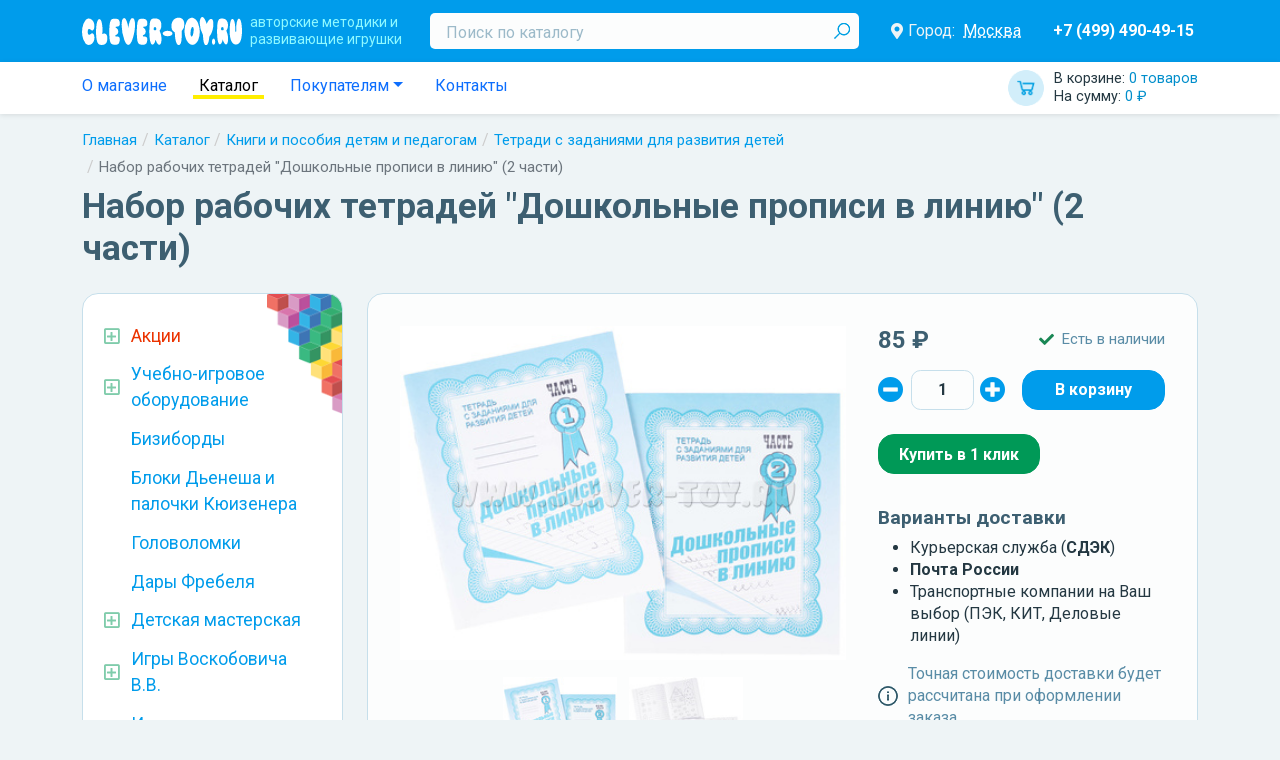

--- FILE ---
content_type: text/html; charset=UTF-8
request_url: https://clever-toy.ru/catalog/knigi-i-posobiya-detyam-i-pedagogam/tetradi-s-zadaniyami-dlya-razvitiya-detey/nabor-rabochih-tetradey-doshkolnyie-propisi-v-liniyu-2-chasti
body_size: 14310
content:
    <html lang="ru">
    <head>
        <meta charset="UTF-8">
        <meta http-equiv="X-UA-Compatible" content="IE=edge">
        <meta name="viewport" content="width=device-width, initial-scale=1.0, maximum-scale=2, user-scalable=1">
        <title>Набор рабочих тетрадей &quot;Дошкольные прописи в линию&quot; (2 части) Д731Д732 в Москве | CLEVER-TOY.RU</title><meta name="description" content="Купить набор рабочих тетрадей серии &amp;quot;Дошкольные прописи в линию&amp;quot; (2 части) издательства Весна-Дизайн в Москве в интернет магазине clever-toy.ru"><meta name="robots" content=""><meta property="route" content="prod/index"><meta property="params" content="id=26743"><link href="https://clever-toy.ru/catalog/knigi-i-posobiya-detyam-i-pedagogam/tetradi-s-zadaniyami-dlya-razvitiya-detey/nabor-rabochih-tetradey-doshkolnyie-propisi-v-liniyu-2-chasti" rel="canonical"><meta property="og:locale" content="ru_RU"><meta property="og:type" content="website"><meta property="og:title" content="Набор рабочих тетрадей &quot;Дошкольные прописи в линию&quot; (2 части) Д731Д732 в Москве | CLEVER-TOY.RU"><meta property="og:url" content="https://clever-toy.ru/catalog/knigi-i-posobiya-detyam-i-pedagogam/tetradi-s-zadaniyami-dlya-razvitiya-detey/nabor-rabochih-tetradey-doshkolnyie-propisi-v-liniyu-2-chasti"><link href="https://dicr.org" rel="author"><meta name="yandex-verification" content="acec83c8b4fc7e49"><meta name="yandex-verification" content="8591f44619298d98"><meta name="csrf-param" content="_csrf">
<meta name="csrf-token" content="WLbvg_MrMR7KEc5QjjZejuqAqSfsaqd4XbUA3pU8eiQ5go3lmWFpc7xopAfrBhi9rNr4EY4M0yAE8leL_VUIZw==">
<meta name="og:image" itemprop="image" content="/thumb/Prod/26743/images~0~f1c95ef3b0fb11ed80b9a8a159eb4128_fad3fa1bb0fb11ed80b9a8a159eb4128~400x300~w5fb7~f.jpg">
<link href="/assets/1ea82281/css/bootstrap.css?v=1656315216" rel="stylesheet">
<link href="https://cdn.jsdelivr.net/npm/@fortawesome/fontawesome-free@5/css/all.min.css" rel="stylesheet">
<link href="/assets/28260a54/style.scss.css?v=1656315216" rel="stylesheet">
<link href="/res/main/style.scss.css?v=1734598827" rel="stylesheet">
<link href="https://fonts.googleapis.com/css?family=Roboto+Condensed:300,300i,400,400i,700,700i|Roboto:300,300i,400,400i,500,500i,700,700i,900,900i&amp;amp;subset=cyrillic,cyrillic-ext" rel="stylesheet">
<link href="/res/prod/index/style.scss.css?v=1634507341" rel="stylesheet">
<link href="https://cdn.jsdelivr.net/npm/slick-carousel@1/slick/slick.min.css" rel="stylesheet">
<link href="https://cdn.jsdelivr.net/npm/@fancyapps/fancybox@3/dist/jquery.fancybox.min.css" rel="stylesheet">
<link href="/res/prod/index/gallery/style.scss.css?v=1634507341" rel="stylesheet">
<link href="/res/prod/index/shop/style.scss.css?v=1634507341" rel="stylesheet">
<link href="/res/widgets/quantity-selector/style.scss.css?v=1634507341" rel="stylesheet">
<link href="/assets/29eb975a/style.scss.css?v=1656315216" rel="stylesheet">
<link href="/res/prod/index/attrs/style.scss.css?v=1634507341" rel="stylesheet">
<link href="/res/widgets/review-list/style.scss.css?v=1634507341" rel="stylesheet">
<link href="/res/widgets/location-delivery/style.scss.css?v=1634507341" rel="stylesheet">
<link href="/assets/40d67747/autocomplete.scss.css?v=1656315216" rel="stylesheet">
<link href="/res/widgets/prod-card/style.scss.css?v=1634507341" rel="stylesheet">
<link href="/res/widgets/prod-list/style.scss.css?v=1634507341" rel="stylesheet">
<link href="/res/widgets/catalog-tree/style.scss.css?v=1634507341" rel="stylesheet">
<link href="/res/widgets/blog-latest/style.scss.css?v=1634507341" rel="stylesheet">
<link href="/res/main/header/header.scss.css?v=1659353404" rel="stylesheet">
<link href="/res/widgets/cart/style.scss.css?v=1634507341" rel="stylesheet">
<link href="/res/widgets/location-selector/style.scss.css?v=1634507341" rel="stylesheet">
<link href="/res/main/navbar/navbar.scss.css?v=1634507341" rel="stylesheet">
<link href="/assets/e21752ec/style.scss.css?v=1656315216" rel="stylesheet">
<link href="/res/widgets/breadcrumbs/style.scss.css?v=1634507341" rel="stylesheet">
<link href="/res/main/footer/style.scss.css?v=1634507341" rel="stylesheet">
<link href="/res/widgets/location-auto/style.scss.css?v=1659356027" rel="stylesheet"><!--suppress ALL -->
<script type='text/javascript'>
    (function (m, e, t, r, i, k, a) {
        m[i] = m[i] || function () {
            (m[i].a = m[i].a || []).push(arguments)
        };
        m[i].l = 1 * new Date();
        k = e.createElement(t), a = e.getElementsByTagName(t)[0], k.async = 1, k.src = r, a.parentNode.insertBefore(k, a)
    })(window, document, 'script', 'https://mc.yandex.ru/metrika/tag.js', 'ym');

    ym(26258355, 'init', {
        clickmap: true,
        trackLinks: true,
        accurateTrackBounce: true,
        webvisor: true,
        ecommerce: 'dataLayer'
    });
</script>
<!--        <script src="https://api-maps.yandex.ru/2.0-stable/?load=package.standard&lang=ru-RU"></script>-->
        <script src="https://api-maps.yandex.ru/2.1/?apikey=9c0572f7-c0f2-4f82-8d5d-863aa837858a&lang=ru_RU" type="text/javascript">
        </script>
		<script type="text/javascript" src="//points.boxberry.ru/js/boxberry.js"> </script>
    </head>
    <body>
        <header class="main-header navbar navbar-expand-md navbar-dark">
    <div class="container">
        <div class="flex">
            <button type="button" class="navbar-toggler" data-bs-toggle="collapse" data-bs-target="#main-header-collapse" style="padding: 2px">
                <i class="fas fa-bars"></i>
            </button>
            <button type="button" class="navbar-toggler" data-bs-toggle="collapse" data-bs-target="#main-header-search" style="padding: 2px">
                <i class="fas fa-search"></i>
            </button>

            <a class="navbar-brand" href="/">
                <span class="slog hidden-xs hidden-sm">авторские методики и<br/>развивающие игрушки</span>
            </a>

            <!-- Mobile Cart -->
            <a id="w13" class="widget-cart" href="/checkout">        <span class="totals">
            <span class="item quantity" style="display: block;">
                В корзине: <span class="value">0 товаров</span>
            </span>
            <span class="item sum" style="display: block;">
                На сумму: <span class="value">0 ₽</span>
            </span>
        </span>
        </a>            <div class="collapse navbar-collapse" id="main-header-search" style="width: 100%;">
                <form class="search" method="GET" action="/search">
                    <input type="text" id="search" class="input form-control" name="search" placeholder="Поиск по каталогу" required>
                    <button type="submit" class="submit"></button>                </form>
            </div>

            <div class="collapse navbar-collapse" id="main-header-collapse">
                <br>
                <!-- информационная часть виджета выбора городов -->
                <section id="w14" class="location-selector-widget">        <div class="flex">
            <i class="icon fas fa-map-marker-alt"></i>
            Город:
            <a class="city" href="javascript:">Москва</a>        </div>
        </section>
                <!-- Mobile Nav -->
                <div class="nav navbar-nav">
                    <a class="nav-item nav-link " href="/catalog">КАТАЛОГ ИГР</a><a class="nav-item nav-link " href="/about">О магазине</a><a class="nav-item nav-link " href="/akcii">! Акции</a><a class="nav-item nav-link " href="/blog">Статьи и Новости</a><a class="nav-item nav-link " href="/webinar">Вебинары</a><a class="nav-item nav-link " href="/douopt">ДОУ и ОПТ</a><a class="nav-item nav-link " href="/brand">Бренды</a><a class="nav-item nav-link " href="/payship">Оплата и доставка</a><a class="nav-item nav-link " href="/contacts">Контакты</a>                </div>

                <a class="phones" href="tel:74994904915">+7 (499) 490-49-15</a>            </div>
        </div>
    </div>
</header>
<header class="main-navbar">
    <div class="container">
        <div class="flex">
            <ul class="nav">
                <li class="nav-item">
                    <a class="nav-link " href="/about">О магазине</a>                </li>
                <li class="nav-item">
                    <a class="nav-link active" href="/catalog">Каталог</a>                </li>
                <li class="nav-item dropdown">
                    <a class="nav-link dropdown-toggle" href="#" data-bs-toggle="dropdown">Покупателям</a>                    <div class="dropdown-menu">
                        <a class="dropdown-item " href="/blog">Статьи и Новости</a>
                        <a class="dropdown-item " href="/webinar">Вебинары</a>
                        <a class="dropdown-item " href="/douopt">Для ДОУ и ОПТ</a>
                        <a class="dropdown-item " href="/brand">Бренды</a>
                        <a class="dropdown-item " href="/payship">Оплата и доставка</a>
                        <a class="dropdown-item " href="/return">Условия возврата</a>
                        <a class="dropdown-item " href="/policy">Политика конфиденциальности</a>                    </div>
                </li>
                <li class="nav-item">
                    <a class="nav-item nav-link " href="/contacts">Контакты</a>                </li>
            </ul>

            <a id="w15" class="widget-cart" href="/checkout">        <span class="totals">
            <span class="item quantity" style="display: block;">
                В корзине: <span class="value">0 товаров</span>
            </span>
            <span class="item sum" style="display: block;">
                На сумму: <span class="value">0 ₽</span>
            </span>
        </span>
        </a>        </div>
    </div>
</header>
<div class="container"><nav aria-label="breadcrumb"><ol id="w16" class="breadcrumb widget-breadcrumbs"><li class="breadcrumb-item"><a href="/">Главная</a></li>
<li class="breadcrumb-item"><a href="/catalog">Каталог</a></li>
<li class="breadcrumb-item"><a href="/catalog/knigi-i-posobiya-detyam-i-pedagogam">Книги и пособия детям и педагогам</a></li>
<li class="breadcrumb-item"><a href="/catalog/knigi-i-posobiya-detyam-i-pedagogam/tetradi-s-zadaniyami-dlya-razvitiya-detey">Тетради с заданиями для развития детей</a></li>
<li class="breadcrumb-item active" aria-current="page">Набор рабочих тетрадей &quot;Дошкольные прописи в линию&quot; (2 части)</li>
</ol></nav><script type="application/ld+json">{"@context":"http://schema.org","@type":"BreadcrumbList","itemListElement":[{"@type":"ListItem","position":1,"name":"Главная","item":"https://clever-toy.ru/"},{"@type":"ListItem","position":2,"name":"Каталог","item":"https://clever-toy.ru/catalog"},{"@type":"ListItem","position":3,"name":"Книги и пособия детям и педагогам","item":"https://clever-toy.ru/catalog/knigi-i-posobiya-detyam-i-pedagogam"},{"@type":"ListItem","position":4,"name":"Тетради с заданиями для развития детей","item":"https://clever-toy.ru/catalog/knigi-i-posobiya-detyam-i-pedagogam/tetradi-s-zadaniyami-dlya-razvitiya-detey"},{"@type":"ListItem","position":5,"name":"Набор рабочих тетрадей \"Дошкольные прописи в линию\" (2 части)","item":"https://clever-toy.ru/catalog/knigi-i-posobiya-detyam-i-pedagogam/tetradi-s-zadaniyami-dlya-razvitiya-detey/nabor-rabochih-tetradey-doshkolnyie-propisi-v-liniyu-2-chasti"}]}</script></div><div class="container"><h1 class="h1">Набор рабочих тетрадей &quot;Дошкольные прописи в линию&quot; (2 части)</h1></div><div class="container"><a class="main-btn-catalog btn btn-danger" href="/catalog">Каталог игр</a></div><main class="container">    <div class="row ">
        <aside class="col-md-4 col-xl-3">
            <section id="w11" class="d-none d-md-block widgets-catalog-tree"><ul class="categs promos"><li class="categ "><div class="name"><span class="ctl fas fa-caret-right"></span><a href="/akcii"><span>Акции</span></a></div><ul class="categs"><li class="categ "><div class="name"><a href="/akcii/novinka"><span>Новинка</span></a></div></li><li class="categ "><div class="name"><a href="/akcii/komplektom-desevle"><span>Комплектом дешевле!</span></a></div></li><li class="categ "><div class="name"><a href="/akcii/dostavka-besplatno"><span>Доставка бесплатно</span></a></div></li><li class="categ "><div class="name"><a href="/akcii/novyj-god"><span>Новый год!</span></a></div></li><li class="categ "><div class="name"><a href="/akcii/rasprodaza-2"><span>РАСПРОДАЖА</span></a></div></li><li class="categ "><div class="name"><a href="/akcii/rasprodaza-ostatkov"><span>Распродажа остатков!</span></a></div></li></ul></li></ul><ul class="categs"><li class="categ  "><div class="name"><div class="ctl fas fa-caret-right"></div><a href="/catalog/uchebno-igrovoe-oborudovanie-dlya-dou"><span>Учебно-игровое оборудование</span></a></div><ul class="categs"><li class="categ  "><div class="name"><a href="/catalog/uchebno-igrovoe-oborudovanie-dlya-dou/inostrannyie-yazyiki"><span>Иностранные языки</span></a></div></li><li class="categ  "><div class="name"><a href="/catalog/uchebno-igrovoe-oborudovanie-dlya-dou/issledovatelskaya-deyatelnost-rolevyie-igryi"><span>Исследовательская деятельность. Ролевые игры</span></a></div></li><li class="categ  "><div class="name"><a href="/catalog/uchebno-igrovoe-oborudovanie-dlya-dou/melkaya-motorika-konstruirovanie"><span>Мелкая моторика. Конструирование</span></a></div></li><li class="categ  "><div class="name"><a href="/catalog/uchebno-igrovoe-oborudovanie-dlya-dou/obrazovatelnyie-komplektyi-i-innovatsionnoe-oborudovanie"><span>Образовательные комплекты и инновационное оборудование</span></a></div></li><li class="categ  "><div class="name"><a href="/catalog/uchebno-igrovoe-oborudovanie-dlya-dou/osnovyi-matematiki"><span>Основы математики. Систематизация</span></a></div></li><li class="categ  "><div class="name"><a href="/catalog/uchebno-igrovoe-oborudovanie-dlya-dou/stendy-i-nastennye-paneli-dla-dou"><span>Стенды и настенные панели для ДОУ</span></a></div></li><li class="categ  "><div class="name"><a href="/catalog/uchebno-igrovoe-oborudovanie-dlya-dou/fizicheskoe-i-sensornoe-razvitie"><span>Физическое и сенсорное развитие</span></a></div></li></ul></li><li class="categ  "><div class="name"><a href="/catalog/busyboards"><span>Бизиборды</span></a></div></li><li class="categ  "><div class="name"><a href="/catalog/bloki-denesha-i-palochki-kyuizenera"><span>Блоки Дьенеша и палочки Кюизенера</span></a></div></li><li class="categ  "><div class="name"><a href="/catalog/golovolomki"><span>Головоломки</span></a></div></li><li class="categ  "><div class="name"><a href="/catalog/dary-frebela"><span>Дары Фребеля</span></a></div></li><li class="categ  "><div class="name"><div class="ctl fas fa-caret-right"></div><a href="/catalog/detskaya-masteskaya"><span>Детская мастерская</span></a></div><ul class="categs"><li class="categ  "><div class="name"><a href="/catalog/detskaya-masteskaya/vse-dlya-vyizhiganiya"><span>Все для выжигания</span></a></div></li><li class="categ  "><div class="name"><a href="/catalog/detskaya-masteskaya/vse-dlya-gravirovki"><span>Все для гравировки</span></a></div></li><li class="categ  "><div class="name"><a href="/catalog/detskaya-masteskaya/vyipilivanie-lobzikom"><span>Выпиливание лобзиком</span></a></div></li><li class="categ  "><div class="name"><a href="/catalog/detskaya-masteskaya/konstruktory-transformery-bigo"><span>Конструкторы-трансформеры BIGO</span></a></div></li><li class="categ  "><div class="name"><a href="/catalog/detskaya-masteskaya/modulnyiy-konstruktor-Playmake"><span>Модульный конструктор Playmake</span></a></div></li><li class="categ  "><div class="name"><a href="/catalog/detskaya-masteskaya/prochee"><span>Прочее</span></a></div></li></ul></li><li class="categ  "><div class="name"><div class="ctl fas fa-caret-right"></div><a href="/catalog/igry-voskobovicha-v-v"><span>Игры Воскобовича В.В.</span></a></div><ul class="categs"><li class="categ  "><div class="name"><a href="/catalog/igry-voskobovicha-v-v/razvivayushchiaya-sreda-fioletovyiy-les"><span>Развивающиая среда &quot;Фиолетовый лес&quot;</span></a></div></li><li class="categ  "><div class="name"><a href="/catalog/igry-voskobovicha-v-v/kovrograf-larchik-i-prilozheniya-k-nemu"><span>Коврограф &quot;Ларчик&quot; и приложения к нему</span></a></div></li><li class="categ  "><div class="name"><a href="/catalog/igry-voskobovicha-v-v/igrovoy-komplekt-minilarchik"><span>Игровой комплект &quot;МиниЛарчик&quot;</span></a></div></li><li class="categ  "><div class="name"><a href="/catalog/igry-voskobovicha-v-v/konstruktor-geokont-i-geovizor"><span>Конструктор &quot;Геоконт&quot; и геовизор</span></a></div></li><li class="categ  "><div class="name"><a href="/catalog/igry-voskobovicha-v-v/graficheskiy-trenazher-igrovizor"><span>Графический тренажер &quot;Игровизор&quot;</span></a></div></li><li class="categ  "><div class="name"><a href="/catalog/igry-voskobovicha-v-v/konstruktor-igrovoy-kvadrat"><span>Конструктор &quot;Игровой квадрат&quot;</span></a></div></li><li class="categ  "><div class="name"><a href="/catalog/igry-voskobovicha-v-v/konstruktor-prozrachnyiy-kvadrat"><span>Конструктор &quot;Прозрачный квадрат&quot;</span></a></div></li><li class="categ  "><div class="name"><a href="/catalog/igry-voskobovicha-v-v/igraem-v-matematiku"><span>Играем в математику</span></a></div></li><li class="categ  "><div class="name"><a href="/catalog/igry-voskobovicha-v-v/chtenie-cherez-igru"><span>Чтение через игру</span></a></div></li><li class="categ  "><div class="name"><a href="/catalog/igry-voskobovicha-v-v/knigi-o-tehnologii-voskobovicha"><span>Книги о технологии Воскобовича</span></a></div></li><li class="categ  "><div class="name"><a href="/catalog/igry-voskobovicha-v-v/znakovyie-konstruktoryi"><span>Знаковые конструкторы</span></a></div></li><li class="categ  "><div class="name"><a href="/catalog/igry-voskobovicha-v-v/chudo-konstruktoryi"><span>Чудо-конструкторы</span></a></div></li><li class="categ  "><div class="name"><a href="/catalog/igry-voskobovicha-v-v/yetalonnyie-konstruktoryi"><span>Эталонные конструкторы</span></a></div></li><li class="categ  "><div class="name"><a href="/catalog/igry-voskobovicha-v-v/skazochnyiy-obraz-personazhi-malogo-i-srednego-razmera"><span>Сказочный образ</span></a></div></li><li class="categ  "><div class="name"><a href="/catalog/igry-voskobovicha-v-v/golovolomki-voskobovicha"><span>Головоломки Воскобовича</span></a></div></li></ul></li><li class="categ  "><div class="name"><a href="/catalog/igri_iz_kovrolina"><span>Игры из ковролина, фетра</span></a></div></li><li class="categ  "><div class="name"><a href="/catalog/igry-nikitina-b-p"><span>Игры Никитина Б.П.</span></a></div></li><li class="categ  "><div class="name"><div class="ctl fas fa-caret-right"></div><a href="/catalog/interaktivnoe-i-sensornoe-oborudovanie"><span>Интерактивное и сенсорное оборудование</span></a></div><ul class="categs"><li class="categ  "><div class="name"><a href="/catalog/interaktivnoe-i-sensornoe-oborudovanie/kabinet-logopeda-psihologa"><span>Кабинет логопеда, психолога</span></a></div></li><li class="categ  "><div class="name"><a href="/catalog/interaktivnoe-i-sensornoe-oborudovanie/masterskaa-animacii"><span>Мастерская анимации</span></a></div></li><li class="categ  "><div class="name"><a href="/catalog/interaktivnoe-i-sensornoe-oborudovanie/metodiceskie-kompleksy"><span>Методические комплексы</span></a></div></li></ul></li><li class="categ open "><div class="name"><div class="ctl fas fa-caret-right"></div><a href="/catalog/knigi-i-posobiya-detyam-i-pedagogam"><span>Книги и пособия детям и педагогам</span></a></div><ul class="categs"><li class="categ  "><div class="name"><a href="/catalog/knigi-i-posobiya-detyam-i-pedagogam/albomyi-i-knizhki-dlya-malyishey"><span>Альбомы и книжки для малышей</span></a></div></li><li class="categ  "><div class="name"><a href="/catalog/knigi-i-posobiya-detyam-i-pedagogam/atlasyi-i-kartyi"><span>Атласы и карты</span></a></div></li><li class="categ  "><div class="name"><a href="/catalog/knigi-i-posobiya-detyam-i-pedagogam/demonstratsionnyie-materialyi-naglyadnyie-posobiya"><span>Демонстрационные материалы, наглядные пособия</span></a></div></li><li class="categ  "><div class="name"><a href="/catalog/knigi-i-posobiya-detyam-i-pedagogam/detskaya-poznavatelnaya-literatura"><span>Детская познавательная литература</span></a></div></li><li class="categ  "><div class="name"><a href="/catalog/knigi-i-posobiya-detyam-i-pedagogam/didakticheskie-igryi"><span>Дидактические игры</span></a></div></li><li class="categ  "><div class="name"><a href="/catalog/knigi-i-posobiya-detyam-i-pedagogam/metodicheskaya-literatura-fgos-fgt"><span>Методическая литература ФГОС, ФГТ</span></a></div></li><li class="categ  "><div class="name"><a href="/catalog/knigi-i-posobiya-detyam-i-pedagogam/programma-detstvo"><span>Программа &quot;Детство&quot;</span></a></div></li><li class="categ  "><div class="name"><a href="/catalog/knigi-i-posobiya-detyam-i-pedagogam/programma-istoki"><span>Программа &quot;Истоки&quot;</span></a></div></li><li class="categ  "><div class="name"><a href="/catalog/knigi-i-posobiya-detyam-i-pedagogam/programma-matematiceskie-stupenki"><span>Программа &quot;Математические ступеньки&quot;</span></a></div></li><li class="categ  "><div class="name"><a href="/catalog/knigi-i-posobiya-detyam-i-pedagogam/programma-ot-rozhdeniya-do-shkolyi"><span>Программа &quot;От рождения до школы&quot;</span></a></div></li><li class="categ open active"><div class="name"><a href="/catalog/knigi-i-posobiya-detyam-i-pedagogam/tetradi-s-zadaniyami-dlya-razvitiya-detey"><span>Тетради с заданиями для развития детей</span></a></div></li><li class="categ  "><div class="name"><a href="/catalog/knigi-i-posobiya-detyam-i-pedagogam/hudozestvennaa-literatura"><span>Художественная литература</span></a></div></li><li class="categ  "><div class="name"><a href="/catalog/knigi-i-posobiya-detyam-i-pedagogam/shkola-semi-gnomov"><span>Школа Семи Гномов</span></a></div></li></ul></li><li class="categ  "><div class="name"><div class="ctl fas fa-caret-right"></div><a href="/catalog/konstruktoryi"><span>Конструкторы</span></a></div><ul class="categs"><li class="categ  "><div class="name"><a href="/catalog/konstruktoryi/derevannye-konstruktry"><span>Деревянные конструктры</span></a></div></li><li class="categ  "><div class="name"><a href="/catalog/konstruktoryi/napolnye-konstruktory"><span>Напольные конструкторы</span></a></div></li><li class="categ  "><div class="name"><a href="/catalog/konstruktoryi/plastmassovye-konstruktory"><span>Пластмассовые конструкторы</span></a></div></li></ul></li><li class="categ  "><div class="name"><div class="ctl fas fa-caret-right"></div><a href="/catalog/kubiki-piramidki"><span>Кубики, Пирамидки</span></a></div><ul class="categs"><li class="categ  "><div class="name"><a href="/catalog/kubiki-piramidki/kubiki"><span>Кубики</span></a></div></li><li class="categ  "><div class="name"><a href="/catalog/kubiki-piramidki/piramidki"><span>Пирамидки</span></a></div></li></ul></li><li class="categ  "><div class="name"><a href="/catalog/logicheskie-igryi-dlya-malyishey"><span>Логические игры для малышей</span></a></div></li><li class="categ  "><div class="name"><a href="/catalog/metodika-zaytseva"><span>Методика Зайцева</span></a></div></li><li class="categ  "><div class="name"><a href="/catalog/metodika-montessori"><span>Методика Монтессори</span></a></div></li><li class="categ  "><div class="name"><div class="ctl fas fa-caret-right"></div><a href="/catalog/musical_instruments"><span>Музыкальное развитие</span></a></div><ul class="categs"><li class="categ  "><div class="name"><a href="/catalog/musical_instruments/naboryi-muzyikalnyih-instrumentov"><span>Наборы музыкальных инструментов</span></a></div></li><li class="categ  "><div class="name"><a href="/catalog/musical_instruments/duhovyie-muzyikalnyie-instrumentyi"><span>Духовые музыкальные инструменты</span></a></div></li><li class="categ  "><div class="name"><a href="/catalog/musical_instruments/metallofonyi-ksilofonyi"><span>Металлофоны, ксилофоны</span></a></div></li><li class="categ  "><div class="name"><a href="/catalog/musical_instruments/udarnyie-muzyikalnyie-insturmentyi"><span>Ударные музыкальные инстурменты</span></a></div></li><li class="categ  "><div class="name"><a href="/catalog/musical_instruments/prochie-muzyikalnyie-instrumentyi"><span>Прочие музыкальные инстурменты</span></a></div></li></ul></li><li class="categ  "><div class="name"><div class="ctl fas fa-caret-right"></div><a href="/catalog/magkie-moduli"><span>Мягкие модули</span></a></div><ul class="categs"><li class="categ  "><div class="name"><a href="/catalog/magkie-moduli/igrovaa-mebel"><span>Игровая мебель</span></a></div></li><li class="categ  "><div class="name"><a href="/catalog/magkie-moduli/magkie-konstruktory"><span>Мягкие конструкторы</span></a></div></li></ul></li><li class="categ  "><div class="name"><div class="ctl fas fa-caret-right"></div><a href="/catalog/nastolnyie-igryi"><span>Настольные игры</span></a></div><ul class="categs"><li class="categ  "><div class="name"><a href="/catalog/nastolnyie-igryi/igryi-hodilki-s-polem-i-fishkami"><span>Игры - ходилки с полем и фишками</span></a></div></li><li class="categ  "><div class="name"><a href="/catalog/nastolnyie-igryi/kartochnyie-igryi"><span>Карточные игры</span></a></div></li><li class="categ  "><div class="name"><a href="/catalog/nastolnyie-igryi/logiceskie-igry"><span>Логические игры</span></a></div></li><li class="categ  "><div class="name"><a href="/catalog/nastolnyie-igryi/shahmatyi-shashki-nardyi"><span>Шахматы, шашки, нарды</span></a></div></li><li class="categ  "><div class="name"><a href="/catalog/nastolnyie-igryi/domino"><span>Домино</span></a></div></li><li class="categ  "><div class="name"><a href="/catalog/nastolnyie-igryi/loto"><span>Лото</span></a></div></li></ul></li><li class="categ  "><div class="name"><a href="/catalog/prochie-igryi-i-igrushki"><span>Прочие игры и игрушки</span></a></div></li><li class="categ  "><div class="name"><a href="/catalog/prochie-metodiki"><span>Прочие методики</span></a></div></li><li class="categ  "><div class="name"><a href="/catalog/ramki-vkladyishi-pazzlyi-mozaiki"><span>Рамки-вкладыши, пазлы, мозаики</span></a></div></li><li class="categ  "><div class="name"><div class="ctl fas fa-caret-right"></div><a href="/catalog/robototehnika"><span>Робототехника</span></a></div><ul class="categs"><li class="categ  "><div class="name"><a href="/catalog/robototehnika/lego"><span>LEGO</span></a></div></li><li class="categ  "><div class="name"><a href="/catalog/robototehnika/kruzki-robototehniki-i-konstruirovania"><span>Кружки робототехники и конструирования</span></a></div></li><li class="categ  "><div class="name"><a href="/catalog/robototehnika/robotrek-huna"><span>Роботрек, Huna</span></a></div></li><li class="categ  "><div class="name"><a href="/catalog/robototehnika/roboty-botli-robomys-arti"><span>Роботы Ботли, Робомышь, Арти</span></a></div></li></ul></li><li class="categ  "><div class="name"><div class="ctl fas fa-caret-right"></div><a href="/catalog/teatralnaa-deatelnost"><span>Театральная деятельность</span></a></div><ul class="categs"><li class="categ  "><div class="name"><a href="/catalog/teatralnaa-deatelnost/kostumy-vzroslye"><span>Костюмы взрослые</span></a></div></li><li class="categ  "><div class="name"><a href="/catalog/teatralnaa-deatelnost/kostumy-detskie"><span>Костюмы детские</span></a></div></li><li class="categ  "><div class="name"><a href="/catalog/teatralnaa-deatelnost/palcikovyj-teatr"><span>Пальчиковый театр</span></a></div></li><li class="categ  "><div class="name"><a href="/catalog/teatralnaa-deatelnost/tenevoj-teatr"><span>Теневой театр</span></a></div></li></ul></li><li class="categ  "><div class="name"><a href="/catalog/shnurovki"><span>Шнуровки</span></a></div></li></ul></section><section id="w12" class="widget-blog-latest"><div class="h2">Статьи и Новости</div><div class="blog"><span class="date">17 декабря 2025</span><a class="title" href="/blog/novyj-god-na-nosu"><span>Новый год на носу!<span></a></div><div class="blog"><span class="date">2 сентября 2025</span><a class="title" href="/blog/zdravstvuj-skola"><span>Здравствуй, школа!<span></a></div><div class="blog"><span class="date">3 мая 2025</span><a class="title" href="/blog/vesennaa-rasprodaza-ostatkov"><span>Весенняя распродажа остатков!<span></a></div><a class="all-blogs" href="/blog">Все статьи и новости</a></section>        </aside>

        <div class="main col-md-8 col-xl-9">    <main class="prod-index prod  section-margin"
          data-id="26743" data-name="Набор рабочих тетрадей &quot;Дошкольные прописи в линию&quot; (2 части)"
          data-category="Книги и пособия детям и педагогам/Тетради с заданиями для развития детей"
          data-price="85" data-brand="Весна-дизайн"
    >
        <div class="content">
            <div class="flex">
                <section id="prod-index-gallery-284013" class="prod-index-gallery"><div class="preview"><img class="image" src="/thumb/Prod/26743/images~0~f1c95ef3b0fb11ed80b9a8a159eb4128_fad3fa1bb0fb11ed80b9a8a159eb4128~400x300~w5fb7~f.jpg" alt="Набор рабочих тетрадей &quot;Дошкольные прописи в линию&quot; (2 части)" title="Набор рабочих тетрадей &quot;Дошкольные прописи в линию&quot; (2 части)" data-index="0" data-full="/thumb/Prod/26743/images~0~f1c95ef3b0fb11ed80b9a8a159eb4128_fad3fa1bb0fb11ed80b9a8a159eb4128~1280x960~w5fb7.jpg"></div><div class="slider"><a class="slide" href="/thumb/Prod/26743/images~0~f1c95ef3b0fb11ed80b9a8a159eb4128_fad3fa1bb0fb11ed80b9a8a159eb4128~1280x960~w5fb7.jpg" data-index="0" data-preview="/thumb/Prod/26743/images~0~f1c95ef3b0fb11ed80b9a8a159eb4128_fad3fa1bb0fb11ed80b9a8a159eb4128~400x300~w5fb7~f.jpg"><img class="image" src="/thumb/Prod/26743/images~0~f1c95ef3b0fb11ed80b9a8a159eb4128_fad3fa1bb0fb11ed80b9a8a159eb4128~120x90~f.jpg" alt="Набор рабочих тетрадей &quot;Дошкольные прописи в линию&quot; (2 части)" title="Набор рабочих тетрадей &quot;Дошкольные прописи в линию&quot; (2 части)"></a><a class="slide" href="/thumb/Prod/26743/images~1~f1c95ef3b0fb11ed80b9a8a159eb4128_fad3fa61b0fb11ed80b9a8a159eb4128~1280x960~w5fb7.jpg" data-index="1" data-preview="/thumb/Prod/26743/images~1~f1c95ef3b0fb11ed80b9a8a159eb4128_fad3fa61b0fb11ed80b9a8a159eb4128~400x300~w5fb7~f.jpg"><img class="image" src="/thumb/Prod/26743/images~1~f1c95ef3b0fb11ed80b9a8a159eb4128_fad3fa61b0fb11ed80b9a8a159eb4128~120x90~f.jpg" alt="Набор рабочих тетрадей &quot;Дошкольные прописи в линию&quot; (2 части)" title="Набор рабочих тетрадей &quot;Дошкольные прописи в линию&quot; (2 части)"></a></div></section>
                <section class="prod-index-shop">
            <div class="p1">
                            <div class="price">
                    
                    <div class="new ">
                        85 ₽                    </div>
                </div>
            
                            <div class="available">
                    <i class="fas fa-check text-success"></i> <span>Есть в наличии</span>                </div>
                    </div>
    
    
        <div class="p2"><section id="w0" class="widget-quantity-selector"><button type="button" class="button minus"><i class="fas fa-minus-circle"></i></button><input type="number" class="input" name="" value="1" min="1" max="99999" step="1"><button type="button" class="button plus"><i class="fas fa-plus-circle"></i></button></section><button type="button" class="btn-cart btn btn-primary" title="В корзине: 0"></button> </div>
        <button type="button" class="btn-1click btn btn-success" onclick="app.form.oneClick(26743);">Купить в 1 клик</button>    
    
    <div class="delivery">
        <h3>Варианты доставки</h3>

        <ul>
            <li>Курьерская служба (<strong>СДЭК</strong>)</li>
            <li><strong>Почта России</strong></li>
            <li>Транспортные компании на Ваш выбор (ПЭК, КИТ, Деловые линии)</li>
        </ul>
    </div>

    <div class="notice">
        Точная стоимость доставки будет рассчитана при оформлении заказа
    </div>
</section>
            </div>

            <section class="prod-index-attrs">
            <div class="attr">
            <img class="icon" src="/res/catalog/attr-sku.svg" alt="">            <div class="name">Артикул:</div>
            <div class="val">Д731Д732</div>
        </div>
            <div class="attr">
            <img class="icon" src="/res/catalog/attr-age.svg" alt="">            <div class="name">Рекомендуемый возраст:</div>
            <div class="val">от 5 до 7 лет</div>
        </div>
            <div class="attr">
            <img class="icon" src="/res/catalog/attr-brand.svg" alt="">            <div class="name">Бренд:</div>
            <div class="val"><a href="/brand/vesna-dizajn">Весна-дизайн</a></div>
        </div>
            <div class="attr">
            <img class="icon" src="/res/catalog/attr-weight.svg" alt="">            <div class="name">Вес, кг:</div>
            <div class="val">0.080</div>
        </div>
    </section>


        </div>

        <div class="block-tabs">
            <div class="nav nav-tabs">
                <a class="nav-item nav-link active" href="#tab-desc" data-bs-toggle="tab">Описание</a>
                <a class="nav-item nav-link" href="#tab-reviews" data-bs-toggle="tab">Отзывы</a>
                <a class="nav-item nav-link" href="#tab-payship" data-bs-toggle="tab">Доставка</a>            </div>

            <div class="tab-content">
                <div class="tab-pane active" id="tab-desc">
                    <article><p><strong>Набор рабочих тетрадей "Дошкольные прописи в линию" предназначен для занятий с детьми старшего дошкольного возраста. </strong> Это две части, которые составляют полноценный тренажер. </p>
<p>Р<strong>егулярное последовательное выполнение упражнений поможет ребенку: </strong> </p>
<ul>
<li>развить мелкую моторику</li>
<li>координацию точных движений рук</li>
</ul>
<p>А также подготовиться к письму в школе. </p>
<p>Ребенок будет выполнять начертание основных штрихов, входящих в состав букв, привыкать к форматы работы в тетради в линейку. </p>
<p><strong>Первая часть</strong> подготовит малыша к работе с более сложными графическими элементами, а <strong>вторая поможет</strong> отработать их, закрепив полученные навыки. </p>
<p>Есть дополнительные задания с цветными карандашами, которые позволяют ребенку отдохнуть и проявить фантазию. </p>


<strong>Основные сведения:</strong><br>
Страниц: 32+32 с.<br>
Тип обложки:мягкий</article>
                </div>

                <div class="tab-pane" id="tab-reviews">
                    <section id="w1" class="widget-review-list"><p>Ваш отзыв будет первым!</p><button type="button" class="add-review btn btn-primary" onclick="window.app.form.review(26743);">Написать отзыв</button></section>                </div>

                <div class="tab-pane" id="tab-payship">
                    <div id="w2" class="location-delivery-widget">        <form class="form">
            <label class="label">Ваш город:</label>
            <div class="input">
                <input type="search" id="w3" class="city-input form-control dicr-widgets-autocomplete" name="" value="Москва, Москва" required data-id="12082">
                <div class="help-block text-danger"></div>
            </div>

            <button type="submit" class="submit btn btn-secondary">Рассчитать</button>        </form>

        <div class="table-responsive">
            <table class="table table-striped">
            <thead>
                <tr>
                    <th>Способ доставки</th>
                    <th>Примерный срок</th>
                    <th>Стоимость<sup>*</sup></th>
                </tr>
            </thead>
            <tbody></tbody>
            </table>
        </div>

        <p class="comment">
            <sup>*</sup> Указана примерная стоимость доставки среднестатистической посылки. Более точный расчет будет
            произведен при оформлении заказа на сайте, либо менеджером при согласовании заказа.
        </p>

        <div class="map" id="location-delivery-widget-map" style="height: 350px;"></div>

        </div>                </div>
            </div>
        </div>
    </main>

    <section class="similars mb-5">
        <div class="h2">Смотрите также</div>

        <form id="w4" class="widget-prod-list col-mode-3" action="/prod/index" method="get" data-list-mode="table"><input type="hidden" name="id" value="26743"><div class="prod-list-body"><section id="w5" class="widget-prod-card block-shadow-hover prod" title="" data-prod-id="27715" data-prod-name="Весёлая раскраска Профессии 3" data-prod-price="45"><div class="mask"></div>        <div class="image"><a href="/catalog/knigi-i-posobiya-detyam-i-pedagogam/tetradi-s-zadaniyami-dlya-razvitiya-detey/vesyelaya-raskraska-professii-3" data-pjax="0"><img src="/thumb/Prod/27715/images~0~3d76e7c2903511ef80dfa8a159eb4128_a62e9abc903d11ef80dfa8a159eb4128~320x320~f.jpg" alt="Весёлая раскраска Профессии 3"></a></div>
        <div class="p1">
            <a class="name" href="/catalog/knigi-i-posobiya-detyam-i-pedagogam/tetradi-s-zadaniyami-dlya-razvitiya-detey/vesyelaya-raskraska-professii-3" data-pjax="0" target="_blank">Весёлая раскраска Профессии 3</a>
            <div class="buy">
                <div class="price"><span class="new">45 ₽</span></div>                <div class="availability"><i class="fas fa-check text-success"></i> <span>Есть в наличии</span></div>                <div class="action"><section id="w6" class="widget-quantity-selector"><button type="button" class="button minus"><i class="fas fa-minus-circle"></i></button><input type="number" class="input" name="" value="1" min="1" max="99999" step="1"><button type="button" class="button plus"><i class="fas fa-plus-circle"></i></button></section><button type="button" class="btn-cart btn btn-primary" title="Добавить в корзину"></button></div>            </div>
        </div>
        </section><section id="w7" class="widget-prod-card block-shadow-hover prod" title="" data-prod-id="25762" data-prod-name="Рабочая тетрадь Академия солнечных зайчиков 3-4 года Познаем мир" data-prod-price="101"><div class="mask"></div>        <div class="image"><a href="/catalog/knigi-i-posobiya-detyam-i-pedagogam/tetradi-s-zadaniyami-dlya-razvitiya-detey/rabochaya-tetrad-akademiya-solnechnyih-zaychikov-3-4-goda-poznaem-mir" data-pjax="0"><img src="/thumb/Prod/25762/images~0~2f5f586c800d11ec80c37085c2ddb497_4e7a2d02829411ec80c37085c2ddb497~320x320~f.jpg" alt="Рабочая тетрадь Академия солнечных зайчиков 3-4 года Познаем мир"></a></div>
        <div class="p1">
            <a class="name" href="/catalog/knigi-i-posobiya-detyam-i-pedagogam/tetradi-s-zadaniyami-dlya-razvitiya-detey/rabochaya-tetrad-akademiya-solnechnyih-zaychikov-3-4-goda-poznaem-mir" data-pjax="0" target="_blank">Рабочая тетрадь Академия солнечных зайчиков 3-4 года Познаем мир</a>
            <div class="buy">
                <div class="price"><span class="new">101 ₽</span></div>                <div class="availability"><i class="far fa-bell text-warning"></i> <span>Под заказ 6дн.</span></div>                <div class="action"><section id="w8" class="widget-quantity-selector"><button type="button" class="button minus"><i class="fas fa-minus-circle"></i></button><input type="number" class="input" name="" value="1" min="1" max="99999" step="1"><button type="button" class="button plus"><i class="fas fa-plus-circle"></i></button></section><button type="button" class="btn-cart btn btn-primary" title="Добавить в корзину"></button></div>            </div>
        </div>
        </section><section id="w9" class="widget-prod-card block-shadow-hover prod" title="" data-prod-id="21530" data-prod-name="Рабочая тетрадь Умный малыш &quot;Систематизация&quot;" data-prod-price="50"><div class="mask"></div>        <div class="image"><a href="/catalog/knigi-i-posobiya-detyam-i-pedagogam/tetradi-s-zadaniyami-dlya-razvitiya-detey/rabochaya-tetrad-umnyiy-malyish-sistematizatsiya" data-pjax="0"><img src="/thumb/Prod/21530/images~0~c27f74e9072611e389288f5fb55f6de7_016cd5d2629a11ee80c0a8a159eb4128~320x320~f.jpg" alt="Рабочая тетрадь Умный малыш &quot;Систематизация&quot;"></a></div>
        <div class="p1">
            <a class="name" href="/catalog/knigi-i-posobiya-detyam-i-pedagogam/tetradi-s-zadaniyami-dlya-razvitiya-detey/rabochaya-tetrad-umnyiy-malyish-sistematizatsiya" data-pjax="0" target="_blank">Рабочая тетрадь Умный малыш "Систематизация"</a>
            <div class="buy">
                <div class="price"><span class="new">50 ₽</span></div>                <div class="availability"><i class="fas fa-check text-success"></i> <span>Есть в наличии</span></div>                <div class="action"><section id="w10" class="widget-quantity-selector"><button type="button" class="button minus"><i class="fas fa-minus-circle"></i></button><input type="number" class="input" name="" value="1" min="1" max="99999" step="1"><button type="button" class="button plus"><i class="fas fa-plus-circle"></i></button></section><button type="button" class="btn-cart btn btn-primary" title="Добавить в корзину"></button></div>            </div>
        </div>
        </section></div><div class="prod-list-footer"><img class="prod-loading" src="/res/img/loading.svg" alt=""></div></form>    </section>
<script type="application/ld+json">{"@context":"http://schema.org","@type":"Product","name":"Набор рабочих тетрадей \"Дошкольные прописи в линию\" (2 части)","sku":"Д731Д732","image":"/thumb/Prod/26743/images~0~f1c95ef3b0fb11ed80b9a8a159eb4128_fad3fa1bb0fb11ed80b9a8a159eb4128~400x300~w5fb7~d5fb7.jpg","url":"https://clever-toy.ru/catalog/knigi-i-posobiya-detyam-i-pedagogam/tetradi-s-zadaniyami-dlya-razvitiya-detey/nabor-rabochih-tetradey-doshkolnyie-propisi-v-liniyu-2-chasti","category":"Тетради с заданиями для развития детей","offers":{"@type":"Offer","price":85,"priceCurrency":"RUB","availability":"http://schema.org/InStock"},"brand":{"@type":"Brand","name":"Весна-дизайн"},"description":"Набор рабочих тетрадей \"Дошкольные прописи в линию\" предназначен для занятий с детьми старшего дошкольного возраста. Это две части, которые составляют полноценный тренажер. \nРегулярное последовательное выполнение упражнений поможет ребенку: \nразвить мелкую моторику\nкоординацию точных движений рук\nА также подготовиться к письму в школе. \nРебенок будет выполнять начертание основных штрихов, входящих в состав букв, привыкать к форматы работы в тетради в линейку. \nПервая часть подготовит малыша к работе с более сложными графическими элементами, а вторая поможет отработать их, закрепив полученные навыки. \nЕсть дополнительные задания с цветными карандашами, которые позволяют ребенку отдохнуть и проявить фантазию. \nОсновные сведения:\n \nСтраниц: 32+32 с.\nТип обложки:мягкий"}</script></div>
    </div>
</main><footer class="main-footer">
    <div class="container">
        <div class="content">
            <div class="block block-logo ">
                Авторские методики и<br/>развивающие игрушки
            </div>

            <div class="block block-links">
                <a href="/catalog">Каталог</a>                <a href="/about">О магазине</a>                <a href="/contacts">Контакты</a>            </div>

            <div class="block block-links">
                <a href="/blog">Статьи и Новости</a>                <a href="/payship">Оплата и доставка</a>                <a href="/douopt">ДОУ и ОПТ</a>            </div>

            <div class="block block-links">
                <a href="/brand">Бренды</a>                <a href="/return">Условия возврата</a>                <a href="/policy">Политика конфиденциальности</a>            </div>

            <div class="block block-contacts">
                <a class="phone" href="tel:74994904915">+7 (499) 490-49-15</a>
                <div class="socials">
                    <a href="https://vk.com/clevertoyru" rel="nofollow" target="_blank"><img src="/res/main/icon-vk.png" alt="" style="height: 18px"></a>                </div>
            </div>
        </div>
    </div>
</footer>
<img class="toup" src="/res/main/toup.png" alt="" title="Вернуться в начало страницы"><!-- BEGIN JIVOSITE CODE {literal} -->
<!--suppress ALL -->
<script type='text/javascript'>
    "use strict";

    (function () {
        var widgetId = '5vFgxAYuwI';
        var d = document;
        var w = window;

        function l()
        {
            var s = document.createElement('script');
            s.type = 'text/javascript';
            s.async = true;
            s.src = '//code.jivosite.com/script/widget/' + widgetId;
            var ss = document.getElementsByTagName('script')[0];
            ss.parentNode.insertBefore(s, ss);
        }

        if (d.readyState === 'complete') {
            l();
        } else {
            if (w.attachEvent) {
                w.attachEvent('onload', l);
            } else {
                w.addEventListener('load', l, false);
            }
        }
    })();</script><!-- {/literal} END JIVOSITE CODE -->
<script type="application/ld+json">{"@context":"http://schema.org","@type":"ToyStore","name":"Clever-Toy","url":"https://clever-toy.ru/","logo":"https://clever-toy.ru/favicon.ico","image":"https://clever-toy.ru/res/img/logo2.svg","description":"Авторские методики и развивающие игрушки","currenciesAccepted":"RUB","openingHours":"Mo-Fr 09:00-9:00","paymentAccepted":"Cash, Credit Card","areaServed":"RU","email":"info@clever-toy.ru","telephone":"+7 (800) 707-33-89","contactPoint":[{"@type":"ContactPoint","telephone":"+7 (499) 490-49-15","contactType":"customer service"},{"@type":"ContactPoint","telephone":"+7 (342) 248-01-59","contactType":"customer service"}]}</script>
        <div class="modal-localauto">
            <div class="modal-localauto-content">
                <span>Ваш город:</span>
                <span class="city"></span>
            </div>
            <div class="modal-localauto-check">
                <i class="fa fa-check" aria-hidden="true"></i>
            </div>
        </div>
        <script src="/assets/baecb305/jquery.js?v=1656315216"></script>
<script src="/assets/1ea82281/js/bootstrap.bundle.js?v=1656315216"></script>
<script src="https://cdn.jsdelivr.net/npm/inputmask@5/dist/jquery.inputmask.min.js"></script>
<script src="/res/main/script.js?v=1645301614"></script>
<script src="/res/cart.js?v=1686838408"></script>
<script src="/res/prod/index/script.js?v=1645301614"></script>
<script src="https://cdn.jsdelivr.net/npm/slick-carousel@1/slick/slick.min.js"></script>
<script src="https://cdn.jsdelivr.net/npm/@fancyapps/fancybox@3/dist/jquery.fancybox.min.js"></script>
<script src="/res/prod/index/gallery/script.js?v=1645301614"></script>
<script src="/res/prod/index/shop/script.js?v=1645301614"></script>
<script src="/assets/29eb975a/script.js?v=1656315216"></script>
<script src="/assets/4e91c81f/yii.js?v=1656315216"></script>
<script src="/assets/4e91c81f/yii.validation.js?v=1656315216"></script>
<script src="/assets/4e91c81f/yii.activeForm.js?v=1656315216"></script>
<script src="/res/form.js?v=1710494359"></script>
<script src="https://api-maps.yandex.ru/2.1/?apikey=9c0572f7-c0f2-4f82-8d5d-863aa837858a&amp;lang=ru_RU"></script>
<script src="/res/widgets/location-delivery/script.js?v=1695276835"></script>
<script src="https://cdn.jsdelivr.net/npm/devbridge-autocomplete@1/dist/jquery.autocomplete.min.js"></script>
<script src="/res/widgets/prod-card/script.js?v=1645301614"></script>
<script src="/res/widgets/prod-list/script.js?v=1645301614"></script>
<script src="/res/widgets/catalog-tree/script.js?v=1645301614"></script>
<script src="/res/main/header/header.js?v=1645301614"></script>
<script src="/res/widgets/cart/script.js?v=1645301614"></script>
<script src="/res/widgets/location-selector/script.js?v=1711543776"></script>
<script>jQuery(function ($) {
jQuery('#w2').widgetLocationDelivery();

            $('#w3').on('input', function() {
                $(this).data('id', 0);
            });
        
jQuery('#w3').devbridgeAutocomplete({"triggerSelectOnValidInput":true,"onSelect":function(suggestion) {
                $(this).data("id", suggestion.id);
                $(this).data("zip", suggestion.zip);
                $(this).trigger("change");
            },"serviceUrl":"\/location\/autocomplete","dataType":"json","autoSelectFirst":true,"onInvalidateSelection":function() {
                $(this).data("id", 0);
            }});
jQuery('#w4').widgetProdList();
jQuery('#w11').widgetsCatalogTree();
jQuery('#w13').widgetCart();
jQuery('#w14').widgetLocationSelector({"location":12082});
jQuery('#w15').widgetCart();
});</script>    </body>
    </html>


--- FILE ---
content_type: text/css
request_url: https://clever-toy.ru/res/prod/index/style.scss.css?v=1634507341
body_size: 1608
content:
.prod-index>.content{border:1px solid #c6dfeb;border-radius:1rem;background:#fcfdfd;padding:1.5rem 2rem;padding:2rem;overflow:hidden;margin-bottom:2rem}@media (max-width:767px){.prod-index>.content{padding:1rem 1.5rem}}@media (max-width:575px){.prod-index>.content{padding:1rem}}@media (max-width:575px){.prod-index>.content{padding:1rem}}.prod-index>.content>.flex{display:flex;flex-flow:row nowrap;align-items:stretch;margin:0 -1rem 1rem}@media (max-width:991px){.prod-index>.content>.flex{flex-flow:column}}.prod-index>.content>.flex .prod-index-gallery{flex:1 1 auto;width:calc(60% - 2rem);margin:0 1rem 1rem}@media (max-width:1199px){.prod-index>.content>.flex .prod-index-gallery{width:calc(50% - 2rem)}}@media (max-width:991px){.prod-index>.content>.flex .prod-index-gallery{width:calc(100% - 2rem)}}.prod-index>.content>.flex .prod-index-shop{flex:1 1 auto;width:calc(40% - 2rem);margin:0 1rem 1rem}@media (max-width:1199px){.prod-index>.content>.flex .prod-index-shop{width:calc(50% - 2rem)}}@media (max-width:991px){.prod-index>.content>.flex .prod-index-shop{width:calc(100% - 2rem)}}.prod-index>.content hr{flex:1 1 100%;height:0;border:solid #949494;border-width:0 0 1px 0;margin:1rem 0}.prod-index .block-tabs{margin-top:1rem}.prod-index .block-tabs>.tab-content{border:1px solid #c6dfeb;border-radius:1rem;background:#fcfdfd;padding:1.5rem 2rem;border-top-left-radius:0;border-top-right-radius:0}@media (max-width:767px){.prod-index .block-tabs>.tab-content{padding:1rem 1.5rem}}@media (max-width:575px){.prod-index .block-tabs>.tab-content{padding:1rem}}/*# sourceMappingURL=style.scss.map */

--- FILE ---
content_type: text/css
request_url: https://clever-toy.ru/res/prod/index/shop/style.scss.css?v=1634507341
body_size: 2122
content:
@charset "UTF-8";
.prod-index-shop{display:block}.prod-index-shop .p1{display:flex;flex-flow:row wrap;align-items:center;justify-content:space-between;margin:0 0 1rem}.prod-index-shop .p1 .price{flex:0 0 auto;display:flex;flex-flow:row nowrap;align-items:center;line-height:1.2;margin-right:0.5rem}.prod-index-shop .p1 .price .old{color:#9cbac9;font-size:1.125rem;margin-right:0.5rem;text-decoration:line-through}.prod-index-shop .p1 .price .new{color:#3d5f71;font-size:1.5rem;line-height:inherit;font-weight:bold}.prod-index-shop .p1 .available{flex:0 0 auto;display:flex;flex-flow:row nowrap;align-items:center;color:#598ca6;font-size:0.9375rem}.prod-index-shop .p1 .available i{margin-right:0.5rem}.prod-index-shop .p2{display:flex;flex-flow:row nowrap;align-items:center;margin:0 -0.5rem 1.5rem}.prod-index-shop .p2 .widget-quantity-selector{flex:0 0 auto;margin:0 0.5rem}.prod-index-shop .p2 .btn-cart{flex:1 0 auto;display:flex;flex-flow:row nowrap;align-items:center;justify-content:center;margin:0 0.5rem}.prod-index-shop .p2 .btn-cart:before{content:"В корзину"}.prod-index-shop .p2 .btn-cart[data-cart]{background:#fe0;border-color:#fe0;color:#000}.prod-index-shop .p2 .btn-cart[data-cart]:before{content:"В корзине:"}.prod-index-shop .p2 .btn-cart[data-cart]:after{content:attr(data-cart);font-weight:bold;margin-left:0.5rem}.prod-index-shop .p2 .btn-cart[data-cart]:hover{background:#e6d600}.prod-index-shop .btn-1click{display:block;margin:0 0 2rem}.prod-index-shop .bought{flex:0 0 auto;display:flex;flex-flow:row nowrap;align-items:center;justify-content:flex-end;font-size:0.875rem;color:#598ca6;margin:0 0 2rem}.prod-index-shop .bought .value{flex:0 0 auto;display:block;margin-left:1ex;font-weight:bold}.prod-index-shop .delivery{margin-bottom:1rem}.prod-index-shop .notice{display:flex;flex-flow:row nowrap;align-items:center;color:#598ca6}.prod-index-shop .notice:before{flex:0 0 auto;display:block;content:"";width:1.25rem;height:1.25rem;background:url("/res/img/icon-info.png") center center no-repeat;background-size:contain;margin-right:0.6rem}/*# sourceMappingURL=style.scss.map */

--- FILE ---
content_type: image/svg+xml
request_url: https://clever-toy.ru/res/catalog/attr-weight.svg
body_size: 792
content:
<svg xmlns="http://www.w3.org/2000/svg" fill="none" viewBox="0 0 17 14">
    <path fill="#01A0E2" fill-rule="evenodd"
          d="M14.37 9.6a2.63 2.63 0 01-2.6-2.65.18.18 0 01.17-.18h4.85a.18.18 0 01.17.18 2.63 2.63 0 01-2.6 2.65zm1.79-3.36L14.5 3.56l-1.66 2.68a.33.33 0 01-.45.1.34.34 0 01-.1-.45l1.91-3.1H9.7V12.8h1.06a1.17 1.17 0 011.16 1.18H6.15a1.17 1.17 0 011.16-1.18h1.07V2.79H3.87l1.9 3.1a.34.34 0 01-.1.46.33.33 0 01-.45-.1L3.57 3.56 1.9 6.25a.33.33 0 01-.28.15.32.32 0 01-.17-.05.34.34 0 01-.1-.46l1.9-3.1h-.02a.52.52 0 110-1.04H7c.22-.32.53-.56.9-.67a1.16 1.16 0 012.3 0c.37.11.69.35.9.67h3.75a.52.52 0 110 1.04h-.03l1.91 3.1a.34.34 0 01-.35.51.33.33 0 01-.2-.15h-.01zm-10 .7a2.6 2.6 0 11-5.18-.06.18.18 0 01.16-.12h4.84a.18.18 0 01.18.19z"
          clip-rule="evenodd"/>
</svg>
